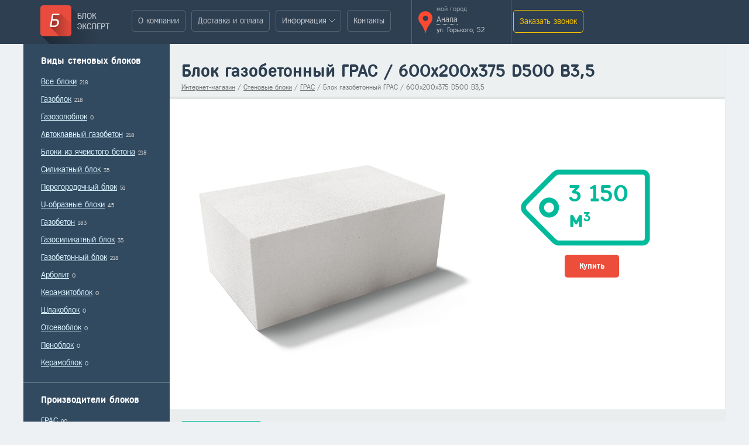

--- FILE ---
content_type: text/html; charset=utf-8
request_url: https://anapa.blockexpert.ru/catalog/stenovye-bloki/gras/blok-gazobetonnyi-gras--600x200x375-d500-b35
body_size: 9090
content:
<!DOCTYPE html>
<html>
    <head>
        <meta charset="utf-8" />
        <title>Блок газобетонный ГРАС / 600x200x375 D500 B3,5: цена 3 150 руб за м3, купить в Анапе оптом и в розницу, продажа в интернет-магазине БлокЭксперт.ру</title>
        <meta name="description" content='Хотите купить Блок газобетонный ГРАС / 600x200x375 D500 B3,5? Закажите в интернет-магазине “БлокЭксперт.ру”! Даем супер цену 3 150 рублей за м3. Доставим сегодня за 4 часа без предоплаты. Скидки постоянным клиентам.'>
        <meta name="keywords" content='Стеновые блоки, ГРАС, Блок газобетонный ГРАС / 600x200x375 D500 B3,5, цена, купить, Анапа, продажа, интернет, магазин, оптом, розница, доставка, Блок, Эксперт, отзывы, характеристики'>
                <!-- Google Tag Manager --><script>(function(w,d,s,l,i){w[l]=w[l]||[];w[l].push({'gtm.start':new Date().getTime(),event:'gtm.js'});var f=d.getElementsByTagName(s)[0],j=d.createElement(s),dl=l!='dataLayer'?'&l='+l:'';j.async=true;j.src='https://www.googletagmanager.com/gtm.js?id='+i+dl;f.parentNode.insertBefore(j,f);})(window,document,'script','dataLayer','GTM-MB9KXTC');</script><!-- End Google Tag Manager -->        
        <!-- Stylesheets -->
        <link rel="stylesheet" href="/themes/site/fonts/fregat/fregat.css" />
        <link rel="stylesheet" href="/themes/site/css/reset.css" />
        <link rel="stylesheet" href="/themes/site/css/standard.css" />
        <link rel="stylesheet" href="/themes/site/css/tracker.css" />
        <link rel="stylesheet" href="/themes/site/css/tracker_phoneicon.css" />
        <link rel="stylesheet" href="/themes/site/css/ui/jquery-ui-1.10.4.custom.css" />
        <link rel="stylesheet" href="/themes/site/css/modal/jquery.arcticmodal-0.3.css" />
        <link rel="stylesheet" href="/themes/site/css/modal/demo-modals.css" />
        <link rel="stylesheet" href="/themes/site/css/nf.lightbox/nf.lightbox.css" />
        <link rel="stylesheet" href="/themes/site/css/jquery.gritter/jquery.gritter.css" />
        <link rel="stylesheet" href="/themes/site/css/jquery.rating/rating.css" />
        <!-- <link rel="stylesheet" href="jquery.jscrollpane/jquery.jscrollpane.css" /> -->

        
        <!-- \Stylesheets -->
    </head>
    <body>

        <noscript>
            <nofollow>
                <!-- Google Tag Manager (noscript) --><noscript><iframe src="https://www.googletagmanager.com/ns.html?id=GTM-MB9KXTC"height="0" width="0" style="display:none;visibility:hidden"></iframe></noscript><!-- End Google Tag Manager (noscript) -->

<!-- roistat counter -->
<script>
(function(w, d, s, h, id) {
    w.roistatProjectId = id; w.roistatHost = h;
    var p = d.location.protocol == "https:" ? "https://" : "http://";
    var u = /^.*roistat_visit=[^;]+(.*)?$/.test(d.cookie) ? "/dist/module.js" : "/api/site/1.0/"+id+"/init";
    var js = d.createElement(s); js.charset="UTF-8"; js.async = 1; js.src = p+h+u; var js2 = d.getElementsByTagName(s)[0]; js2.parentNode.insertBefore(js, js2);
})(window, document, 'script', 'cloud.roistat.com', '77e87a057a9319624a191546d3522396');
</script>
<!-- roistat counter -->
                                                                
            </nofollow>
        </noscript>

        <div id="main-wrap">
            
            <!-- FixedMainMenu -->
<div id="fixed-mmenu">
    <div class="inner after">
        <!-- Logo -->
        <div class="logo">
            <a href="/"><img src="/themes/site/images/logo.png" /></a>
        </div>
        <!-- \Logo -->

        <!-- MainMenu -->
        <div class="menu-wrap">
                                        <menu>
                                                                    <li data-href="/about/" class="to" >
                            <a href="/about/">О компании</a>
                                                                                </li>
                                                                    <li data-href="/dostavka-i-oplata/" class="to" >
                            <a href="/dostavka-i-oplata/">Доставка и оплата</a>
                                                                                </li>
                                                                    <li data-href="/informaciya-o-blokah/" class="to sub" >
                            <a href="/informaciya-o-blokah/">Информация</a>
                            <span class="corner-down"></span>                                                            <div class="sub-menu">
                                                                            <a href="/kak-stroit/">Как строить?</a>
                                                                            <a href="/sravnenie-blokov/">Сравнение блоков</a>
                                                                            <a href="/reviews/">Отзывы о блоках</a>
                                                                    </div>
                                                    </li>
                                                                    <li data-href="/contacts/" class="to" >
                            <a href="/contacts/">Контакты</a>
                                                                                </li>
                                    </menu>
                    </div>
        <!-- \MainMenu -->

        <!-- Cities -->
        <div class="city-wrap">
            <div class="map"></div>
            <div class="city-changes">
                <div class="label">мой город</div>
                <div class="city">
                    <span class="name">Анапа</span>
                    <span class="address">ул. Горького, 52</span>
                </div>
            </div>
        </div>
        <!-- \Cities -->

        <div class="phone-wrap">
            <div class="phone">
                            </div>
            <div class="cb-wrap">
                <a class="cb-button prepareCallback" data-type="header" href="#">Заказать звонок</a>
            </div>
        </div>
    </div>
</div>
<!-- \FixedMainMenu -->
            <!-- Global Wrap -->
            <div id="global-wrap" class="after">
                <!-- FixedSide -->
<div id="fixed-side">
    <div class="menu scroll-pane">
                    <div class="mblock">
                <div class="title">Виды стеновых блоков</div>
                <div class="elements">
                                            <div class="element">
                            <a href="/catalog/stenovye-bloki/">Все блоки</a>
                            <span class="count">218</span>                        </div>
                                                                                                                            <div class="element">
                                    <a href="/catalog/stenovye-bloki/gazoblok/">Газоблок</a>
                                    <span class="count">218</span>                                </div>
                                                                                                                <div class="element">
                                    <a href="/catalog/stenovye-bloki/gazozoloblok/">Газозолоблок</a>
                                    <span class="count">0</span>                                </div>
                                                                                                                <div class="element">
                                    <a href="/catalog/stenovye-bloki/avtoklavnyj-gazobeton/">Автоклавный газобетон</a>
                                    <span class="count">218</span>                                </div>
                                                                                                                <div class="element">
                                    <a href="/catalog/stenovye-bloki/bloki-iz-yacheistogo-betona/">Блоки из ячеистого бетона</a>
                                    <span class="count">218</span>                                </div>
                                                                                                                <div class="element">
                                    <a href="/catalog/stenovye-bloki/silikatnyj-blok/">Силикатный блок</a>
                                    <span class="count">35</span>                                </div>
                                                                                                                <div class="element">
                                    <a href="/catalog/stenovye-bloki/peregorodochnyj-blok/">Перегородочный блок</a>
                                    <span class="count">51</span>                                </div>
                                                                                                                <div class="element">
                                    <a href="/catalog/stenovye-bloki/u-obraznye-bloki/">U-образные блоки</a>
                                    <span class="count">45</span>                                </div>
                                                                                                                <div class="element">
                                    <a href="/catalog/stenovye-bloki/gazobeton/">Газобетон</a>
                                    <span class="count">183</span>                                </div>
                                                                                                                <div class="element">
                                    <a href="/catalog/stenovye-bloki/gazosilikatnyj-blok/">Газосиликатный блок</a>
                                    <span class="count">35</span>                                </div>
                                                                                                                <div class="element">
                                    <a href="/catalog/stenovye-bloki/gazobetonnyj-blok/">Газобетонный блок</a>
                                    <span class="count">218</span>                                </div>
                                                                                                                <div class="element">
                                    <a href="/catalog/stenovye-bloki/arbolit/">Арболит</a>
                                    <span class="count">0</span>                                </div>
                                                                                                                <div class="element">
                                    <a href="/catalog/stenovye-bloki/keramzitoblock/">Керамзитоблок</a>
                                    <span class="count">0</span>                                </div>
                                                                                                                <div class="element">
                                    <a href="/catalog/stenovye-bloki/shlacoblock/">Шлакоблок</a>
                                    <span class="count">0</span>                                </div>
                                                                                                                <div class="element">
                                    <a href="/catalog/stenovye-bloki/otsevoblok/">Отсевоблок</a>
                                    <span class="count">0</span>                                </div>
                                                                                                                <div class="element">
                                    <a href="/catalog/stenovye-bloki/penoblock/">Пеноблок</a>
                                    <span class="count">0</span>                                </div>
                                                                                                                <div class="element">
                                    <a href="/catalog/stenovye-bloki/keramoblok/">Керамоблок</a>
                                    <span class="count">0</span>                                </div>
                                                                                        </div>
            </div>
                            <div class="mblock">
                <div class="title">Производители блоков</div>
                <div class="elements">
                                                                        <div class="element">
                                <a href="/catalog/stenovye-bloki/gras/">ГРАС</a>
                                <span class="count">90</span>                            </div>
                                                                                                <div class="element">
                                <a href="/catalog/stenovye-bloki/glavstrojblok/">Главстройблок</a>
                                <span class="count">35</span>                            </div>
                                                                                                <div class="element">
                                <a href="/catalog/stenovye-bloki/masiks/">Масикс</a>
                                <span class="count">27</span>                            </div>
                                                                                                <div class="element">
                                <a href="/catalog/stenovye-bloki/vkblok/">ВКБлок</a>
                                <span class="count">66</span>                            </div>
                                                                                                <div class="element">
                                <a href="/catalog/stenovye-bloki/poromax/">Poromax</a>
                                <span class="count">0</span>                            </div>
                                                                                                <div class="element">
                                <a href="/catalog/stenovye-bloki/termoblok/">Термоблок</a>
                                <span class="count">0</span>                            </div>
                                                            </div>
            </div>
                            <div class="mblock">
                <div class="title">Сопутствующие товары</div>
                <div class="elements">
                                                                        <div class="element">
                                <a href="/catalog/instrument-dlya-gazobetona/">Инструмент для газобетона</a>
                                <span class="count">22</span>                            </div>
                                                                                                <div class="element">
                                <a href="/catalog/klei-dlya-gazobloka/">Клей для газоблока</a>
                                <span class="count">7</span>                            </div>
                                                                                                <div class="element">
                                <a href="/catalog/bazaltovaya-setka/">Базальтовая сетка</a>
                                <span class="count">1</span>                            </div>
                                                                                                <div class="element">
                                <a href="/catalog/armatura/">Арматура</a>
                                <span class="count">13</span>                            </div>
                                                                                                <div class="element">
                                <a href="/catalog/peremychki-gazobetonnye/">Перемычки газобетонные</a>
                                <span class="count">40</span>                            </div>
                                                            </div>
            </div>
            </div>
</div>  
<!-- \FixedSide -->                <div id="content-wrap">
                    <!-- Title-BC -->
<div class="title-bc">
    <div class="title">Блок газобетонный ГРАС / 600x200x375 D500 B3,5</div>
    <div class="bc">
        <span class="element"><a href="/">Интернет-магазин</a></span>
        <span class="separ">/</span>
                                                                            <span class="element"><a href="/catalog/stenovye-bloki/">Стеновые блоки</a></span>
                <span class="separ">/</span>
                                                                                                <span class="element"><a href="/catalog/stenovye-bloki/gras/">ГРАС</a></span>
                <span class="separ">/</span>
                                    <span class="element current">Блок газобетонный ГРАС / 600x200x375 D500 B3,5</span>
    </div>
</div>
<!-- \Title-BC -->

<!-- Card-Info -->
<div class="card-info after" itemscope itemtype="http://schema.org/Product">
    <meta itemprop="description" content="Блок газобетонный ГРАС / 600x200x375 D500 B3,5">
    <meta itemprop="name" content="Блок газобетонный ГРАС / 600x200x375 D500 B3,5">
    <div class="image">
                    <a href="/s_images/goods/0dfc17f02a749dca3aeccb6d3c6e4706.jpg" rel="lightbox">
                <img itemprop="image" alt="Блок газобетонный ГРАС / 600x200x375 D500 B3,5" src="/s_images/goods/card0dfc17f02a749dca3aeccb6d3c6e4706.jpg" />
            </a>
            </div>
    <div class="order-wrap after">
        <div class="price-wrap" itemprop="offers" itemscope itemtype="http://schema.org/Offer">
            <div class="left"></div>
            <div class="center-repeat">
                                                    <meta itemprop="priceCurrency" content="RUB">
                    <meta itemprop="price" content="3150.00">
                    <div class="price">3 150</div>
                    <div class="currency">м<sup>3</sup></div>
                            </div>
            <div class="right"></div>
        </div>
                            <div class="order">
                <a href="#" class="r-button preBuyPosition" 
                    data-id="314">
                        Купить</a>
            </div>
                        </div>
</div>
<!-- \Card-Info -->

<div class="panel after">
            <div class="element" data-id="character"><a href="#">Характеристики</a></div>
                <div class="element" data-id="text"><a href="#">Описание</a></div>
                            <div class="element" data-id="review"><a href="#">Отзывы</a></div>
    </div>

<!-- Two-Column -->
<div class="two-column after">

    <!-- Left-Column -->
    <div class="left">

        <div class="panel-blocks">

                            <div class="container content" data-id="character">
                    <!-- Table Characters -->
                    <table class="characters" cellpadding="0" cellspacing="0">
                        <thead>
                            <tr>
                                <td colspan="2">Характестики</td>
                            </tr>
                        </thead>
                        <tbody>
                                                            <tr>
                                    <td class="name">Производитель</td>
                                                                            <td class="value">ГРАС</td>
                                                                    </tr>
                                                            <tr>
                                    <td class="name">Тип изделия</td>
                                                                            <td class="value">Газобетон</td>
                                                                    </tr>
                                                            <tr>
                                    <td class="name">Марка плотности</td>
                                                                            <td class="value">D-500</td>
                                                                    </tr>
                                                            <tr>
                                    <td class="name">Марка прочности блока</td>
                                                                            <td class="value">М-50</td>
                                                                    </tr>
                                                            <tr>
                                    <td class="name">Теплопроводность, Вт / м*С</td>
                                                                            <td class="value">0.12</td>
                                                                    </tr>
                                                            <tr>
                                    <td class="name">Морозостойкость, циклов</td>
                                                                            <td class="value">100</td>
                                                                    </tr>
                                                            <tr>
                                    <td class="name">Система "паз-гребень"</td>
                                                                            <td class="value">Нет</td>
                                                                    </tr>
                                                            <tr>
                                    <td class="name">Ручки для хвата</td>
                                                                            <td class="value">Нет</td>
                                                                    </tr>
                                                            <tr>
                                    <td class="name">Вес, кг</td>
                                                                            <td class="value">30</td>
                                                                    </tr>
                                                            <tr>
                                    <td class="name">Паропроницаемость, мг/(м·ч·Па)</td>
                                                                            <td class="value">0.2</td>
                                                                    </tr>
                                                            <tr>
                                    <td class="name">Усадка при высыхании, мм/м</td>
                                                                            <td class="value">0.5</td>
                                                                    </tr>
                                                            <tr>
                                    <td class="name">Вес поддона, кг</td>
                                                                            <td class="value">1200</td>
                                                                    </tr>
                                                            <tr>
                                    <td class="name">Габариты поддона, мм</td>
                                                                            <td class="value">1000X1500</td>
                                                                    </tr>
                                                            <tr>
                                    <td class="name">Количество блоков на поддоне, шт.</td>
                                                                            <td class="value">40</td>
                                                                    </tr>
                                                            <tr>
                                    <td class="name">Наполнитель</td>
                                                                            <td class="value">Цемент, Известь</td>
                                                                    </tr>
                                                            <tr>
                                    <td class="name">Высота, мм</td>
                                                                            <td class="value">200</td>
                                                                    </tr>
                                                            <tr>
                                    <td class="name">Длина, мм</td>
                                                                            <td class="value">600</td>
                                                                    </tr>
                                                            <tr>
                                    <td class="name">Ширина, мм</td>
                                                                            <td class="value">375</td>
                                                                    </tr>
                                                            <tr>
                                    <td class="name">Пустотность блока</td>
                                                                            <td class="value">Полнотелый</td>
                                                                    </tr>
                                                            <tr>
                                    <td class="name">Способ производства блока</td>
                                                                            <td class="value">Автоклавный</td>
                                                                    </tr>
                                                            <tr>
                                    <td class="name">Назначение блока</td>
                                                                            <td class="value">Стеновой</td>
                                                                    </tr>
                                                            <tr>
                                    <td class="name">Объем блоков на поддоне, м<sup>3</sup></td>
                                                                            <td class="value">1</td>
                                                                    </tr>
                                                    </tbody>
                    </table>
                    <!-- \Table Characters -->
                </div>
            
                            <div class="container content" data-id="review">
                    <div class="info-wrap" data-object-id="314" data-object-type="goods" data-module-type="catalog">

    <div class="title no-margin-top">Отзывы о товаре</div>

    <!-- Reviews -->
    <div class="reviews">
        <div class="s-wrap">
            <span>Сортировать отзывы:</span>
                            <span class="sort active" data-id="date"><a href="#">по дате</a></span>
                                        <span class="sort" data-id="helpful"><a href="#">по полезности</a></span>
                    </div>
                <div class="f-wrap" data-id="review-form" 
            data-object-id="314" 
            data-object-type="goods" 
            data-module-type="catalog">
            <input type="text" name="name" placeholder="Ваше имя:" autocomplete="0" />
            <textarea name="comment" placeholder="Текст отзыва:"></textarea>
            <div class="submit-wrap">
                <div class="inner">
                    <a class="r-button addReview" href="#">Отправить отзыв</a>
                </div>
                <div class="desc">отзыв будет опубликован после модерации</div>
            </div>
        </div>
    </div>
    <!-- \Reviews -->

</div>                </div>
            
            
            
            
            <div class="container content" data-id="text">
                <div class="text-content-js-wrap">
                    <div class="title no-margin-bottom no-margin-top">Описание материала</div>
                    <!-- TextContent -->
                                                                        <div class="text-content">
                                <p><strong>Газобетонные блоки</strong> шириной 375 мм &ndash; самый оптимальный вариант для строительства коттеджа или частного дома до 2-3 этажей. Стены могут быть уложены как в один, так и в несколько слоев, в зависимости от Ваших предпочтений и климатических условий.</p>
<p><strong>Блоки с пазом и гребнем</strong> просты в работе, легко обрабатываются ручным инструментом и имеют малый вес. <strong>Автоклавный газобетон</strong> &ndash; экологически чистый и безопасный материал, он не подвержен воздействию огня, гнили, плесени.</p>
<p>Вы можете создать однослойную, двухслойную или трехслойную кладку из газобетона-375. Наиболее популярными вариантами стен являются штукатурный фасад (блок + сетка + штукатурка или блок + базальтовый утеплитель + штукатурка), вентилируемый фасад (блок + вентзазор + декоративный материал на каркасе) или кирпичный фасад (блок + утеплитель + кирпич, блок + кирпич, блок + вентзазор + кирпич).</p>                            </div>
                                                            </div>
            </div>

        </div>

        
    </div>
    <!-- \Left-Column -->

    <!-- <div class="separate"></div> -->

    <!-- Right-Column -->
    <div class="right">

        
    </div>
    <!-- \Right-Column -->

</div>
<!-- \Two-Column -->                                            <!-- CallbackWindow -->
                        <div class="cb-wrap">
                            <div class="callback-window">
                                <div class="title">Остались вопросы?</div>
                                <div class="inner">
                                    <a class="r-button prepareCallback" data-type="question" href="#">Задайте их менеджеру</a>
                                </div>
                            </div>
                        </div>
                        <!-- \CallbackWindow -->
                                    </div>
            </div>
            <!-- \Global Wrap -->

            <!-- Footer -->
<div id="footer" class="after">
    <div class="left">
        <p>ООО «Блок Эксперт Анапа»<br />
г. Анапа, ул. Горького, 52<br />
Электронная почта: <a href="mailto:info@blockexpert.ru">info@blockexpert.ru</a></p>    </div>
    
        <noindex><nofollow>

    
    <!-- footer link -->
                <div class="fblocks after">
                                        <div class="block">
                    <div class="title">Покупателю</div>
                    <div class="links">
                                                                                                            <div class="link">
                                                                            <a href="#" class="hash" data-hash-type="href" data-hash-string="f34bb62f734d1cecaa4de6a8b8efab52">О компании</a>
                                                                    </div>
                                                            <div class="link">
                                                                            <a href="#" class="hash" data-hash-type="href" data-hash-string="bdf1d920874fb77908b63aa4935cc14e">Доставка и оплата</a>
                                                                    </div>
                                                            <div class="link">
                                                                            <a href="#" class="hash" data-hash-type="href" data-hash-string="d234fa1e015c1bf530a3e12b529f1d62">Контактная информация</a>
                                                                    </div>
                                                                        </div>
                </div>
                                            <div class="block">
                    <div class="title">Информация о блоках</div>
                    <div class="links">
                                                                                                            <div class="link">
                                                                            <a href="#" class="hash" data-hash-type="href" data-hash-string="eb18dfd51855b39944af8724ef3084d6">Сравнение блоков</a>
                                                                    </div>
                                                            <div class="link">
                                                                            <a href="#" class="hash" data-hash-type="href" data-hash-string="4e508034451c608b0e4bfd704d676bad">Как строить?</a>
                                                                    </div>
                                                            <div class="link">
                                                                            <a href="#" class="hash" data-hash-type="href" data-hash-string="6f20b2ffa96267c56f343346eb0f251c">Отзывы о блоках</a>
                                                                    </div>
                                                                        </div>
                </div>
                                    </div>
        <!-- \footer link -->

    
        </nofollow></noindex>

    </div>
<!-- \Footer -->
        </div>

        <noindex>
            <nofollow>

                <!-- Modal Window (Text-Content) -->
                <div style="display: none;">
                    <div class="modal-window modal-close-target" id="modal-window">
                        <div class="modal-content">
                        </div>
                    </div>
                </div>
                <!-- END -->

                <!-- Modal Callback -->
                <div style="display: none;">
                    <div class="modal-callback modal-close-target" id="modal-callback">
                        <div class="modal-content">
                            <div class="close"></div>
                            <div class="inner">
                                <div class="label">Укажите Ваш номер телефона</div>
                                <input type="text" name="phone" class="mask-phone" placeholder="" />
                                <div class="submit-wrap">
                                    <div class="submit">
                                        <a class="p-button addCallback" data-type="" href="#">Перезвоните мне</a>
                                    </div>
                                    <div class="desc">Бесплатно перезвоним через 2 минуты</div>
                                </div>
                            </div>
                        </div>
                    </div>
                </div>
                <!-- END -->

                <!-- Modal BLH -->
                <div style="display: none;">
                    <div class="modal-blh modal-close-target" id="modal-blh">
                        <div class="modal-content">
                            <div class="close"></div>
                            <div class="inner">
                                <div class="left">
                                    <img src="/themes/site/images/blh-icon.png" />
                                </div>
                                <div class="right">
                                    <div class="title">Хотите,<br/>мы Вам перезвоним?</div>
                                    <div class="wrap">
                                        <div class="input">
                                            <input type="text" name="phone" class="mask-phone" placeholder="+7" />
                                        </div>
                                        <div class="submit">
                                            <a class="p-button large addCallback" data-type="">Перезвоните мне</a>
                                            <div class="label">* звонок бесплатный</div>
                                        </div>
                                    </div>
                                </div>
                            </div>
                        </div>
                    </div>
                </div>
                <!-- END -->

                <!-- Modal FAQ -->
                <div style="display: none;">
                    <div class="modal-faq modal-close-target" id="modal-faq">
                        <div class="title">
                            Задать вопрос
                            <div class="close"></div>
                        </div>
                        <div class="inner">
                            <div class="faq-form">
                                <div class="textarea-wrap">
                                    <span class="label">Напишите Ваш вопрос</span>
                                    <textarea name="question"></textarea>
                                </div>
                                <div class="input-wrap">
                                    <span class="label">Ваше имя</span>
                                    <input type="text" autocomplete="off" name="name">
                                </div>
                                <div class="input-wrap">
                                    <span class="label">Адрес почты для ответа</span>
                                    <input type="text" autocomplete="off" name="email">
                                </div>
                                <div class="submit-wrap">
                                    <div class="inner">
                                        <a href="#" class="r-button submitFaq">Задать вопрос</a>
                                    </div>
                                    <div class="desc">Вы получите ответ на свой вопрос на электронную почту</div>
                                </div>
                            </div>
                        </div>
                    </div>
                </div>
                <!-- Modal FAQ -->

                <!-- Modal Cart -->
                <div style="display: none;">
                    <div class="modal-cart modal-close-target" id="modal-cart">
                        <div class="modal-content">
                        </div>
                    </div>
                </div>
                <!-- END -->

                <!-- Modal Region -->
                <div style="display: none;">
                    <div class="modal-region modal-close-target" id="modal-region">
                        <div class="close"></div>
                        <div class="inner">
                            <div class="title">Выберите Ваш город</div>
                            <div class="blocks after">
                                <div class="block">
                                    <div class="name">Свердловская<br/>область</div>
                                    <div class="links">
                                                                                                                                                                        <div class="link"><a href="http://asbest.blockexpert.ru">Асбест</a></div>
                                                                                                                                <div class="link"><a href="http://berezovskij.blockexpert.ru">Березовский</a></div>
                                                                                                                                <div class="link"><a href="http://verhnyaya-pyshma.blockexpert.ru">Верхняя Пышма</a></div>
                                                                                                                                <div class="link"><a href="http://verhnyaya-salda.blockexpert.ru">Верхняя Салда</a></div>
                                                                                                                                    <div class="link"><a href="http://blockexpert.ru">Екатеринбург</a></div>
                                                                                                                                        <div class="link"><a href="http://kamensk.blockexpert.ru">Каменск-Уральский</a></div>
                                                                                                                                <div class="link"><a href="http://kachkanar.blockexpert.ru">Качканар</a></div>
                                                                                                                                <div class="link"><a href="http://krasnoturinsk.blockexpert.ru">Краснотурьинск</a></div>
                                                                                                                                <div class="link"><a href="http://krasnoufimsk.blockexpert.ru">Красноуфимск</a></div>
                                                                                                                                <div class="link"><a href="http://kushva.blockexpert.ru">Кушва</a></div>
                                                                                                                                <div class="link"><a href="http://lesnoj.blockexpert.ru">Лесной</a></div>
                                                                                                                                <div class="link"><a href="http://nevyansk.blockexpert.ru">Невьянск</a></div>
                                                                                                                                <div class="link"><a href="http://tagil.blockexpert.ru">Нижний Тагил</a></div>
                                                                                                                                <div class="link"><a href="http://nizhnyaya-tura.blockexpert.ru">Нижняя Тура</a></div>
                                                                                                                                <div class="link"><a href="http://novouralsk.blockexpert.ru">Новоуральск</a></div>
                                                                                                                                <div class="link"><a href="http://pervouralsk.blockexpert.ru">Первоуральск</a></div>
                                                                                                                                <div class="link"><a href="http://polevskoj.blockexpert.ru">Полевской</a></div>
                                                                                                                                <div class="link"><a href="http://revda.blockexpert.ru">Ревда</a></div>
                                                                                                                                <div class="link"><a href="http://rezh.blockexpert.ru">Реж</a></div>
                                                                                                                                <div class="link"><a href="http://severouralsk.blockexpert.ru">Североуральск</a></div>
                                                                                                                                <div class="link"><a href="http://serov.blockexpert.ru">Серов</a></div>
                                                                                                                    </div>
                                </div>
                                <div class="block">
                                    <div class="name">Тюменская<br/>область</div>
                                    <div class="links">
                                                                                                                            <div class="link"><a href="http://ishim.blockexpert.ru">Ишим</a></div>
                                                                                    <div class="link"><a href="http://tobolsk.blockexpert.ru">Тобольск</a></div>
                                                                                    <div class="link"><a href="http://tyumen.blockexpert.ru">Тюмень</a></div>
                                                                                    <div class="link"><a href="http://yalutorovsk.blockexpert.ru">Ялуторовск</a></div>
                                                                                                                    </div>
                                </div>
                                <div class="block">
                                    <div class="name">ХМАО</div>
                                    <div class="links">
                                                                                                                            <div class="link"><a href="http://kogalym.blockexpert.ru">Когалым</a></div>
                                                                                    <div class="link"><a href="http://langepas.blockexpert.ru">Лангепас</a></div>
                                                                                    <div class="link"><a href="http://megion.blockexpert.ru">Мегион</a></div>
                                                                                    <div class="link"><a href="http://nefteyugansk.blockexpert.ru">Нефтеюганск</a></div>
                                                                                    <div class="link"><a href="http://nizhnevartovsk.blockexpert.ru">Нижневартовск</a></div>
                                                                                    <div class="link"><a href="http://nyagan.blockexpert.ru">Нягань</a></div>
                                                                                    <div class="link"><a href="http://pyt-yah.blockexpert.ru">Пыть-Ях</a></div>
                                                                                    <div class="link"><a href="http://raduzhnyj.blockexpert.ru">Радужный</a></div>
                                                                                    <div class="link"><a href="http://surgut.blockexpert.ru">Сургут</a></div>
                                                                                    <div class="link"><a href="http://uraj.blockexpert.ru">Урай</a></div>
                                                                                    <div class="link"><a href="http://hanti.blockexpert.ru">Ханты-Мансийск</a></div>
                                                                                    <div class="link"><a href="http://yugorsk.blockexpert.ru">Югорск</a></div>
                                                                                                                    </div>
                                </div>
                                <div class="block">
                                    <div class="name">ЯНАО</div>
                                    <div class="links">
                                                                                                                            <div class="link"><a href="http://gubkinskij.blockexpert.ru">Губкинский</a></div>
                                                                                    <div class="link"><a href="http://nadym.blockexpert.ru">Надым</a></div>
                                                                                    <div class="link"><a href="http://urengoy.blockexpert.ru">Новый Уренгой</a></div>
                                                                                    <div class="link"><a href="http://noyabrsk.blockexpert.ru">Ноябрьск</a></div>
                                                                                    <div class="link"><a href="http://salekhard.blockexpert.ru">Салехард</a></div>
                                                                                                                    </div>
                                </div>
                                <div class="block">
                                    <div class="name">Пермский<br/>край</div>
                                    <div class="links">
                                                                                                                            <div class="link"><a href="http://berezniki.blockexpert.ru">Березники</a></div>
                                                                                    <div class="link"><a href="http://lysva.blockexpert.ru">Лысьва</a></div>
                                                                                    <div class="link"><a href="http://perm.blockexpert.ru">Пермь</a></div>
                                                                                    <div class="link"><a href="http://solikamsk.blockexpert.ru">Соликамск</a></div>
                                                                                    <div class="link"><a href="http://chajkovskij.blockexpert.ru">Чайковский</a></div>
                                                                                                                    </div>
                                </div>
                                <div class="block">
                                    <div class="name">Омская<br/>область</div>
                                    <div class="links">
                                                                                                                            <div class="link"><a href="http://omsk.blockexpert.ru">Омск</a></div>
                                                                                                                    </div>
                                </div>
                                <div class="block">
                                    <div class="name">Челябинская<br/>область</div>
                                    <div class="links">
                                                                                                                            <div class="link"><a href="http://verhnij-ufalej.blockexpert.ru">Верхний Уфалей</a></div>
                                                                                    <div class="link"><a href="http://zlatoust.blockexpert.ru">Златоуст</a></div>
                                                                                    <div class="link"><a href="http://kopejsk.blockexpert.ru">Копейск</a></div>
                                                                                    <div class="link"><a href="http://magnitogorsk.blockexpert.ru">Магнитогорск</a></div>
                                                                                    <div class="link"><a href="http://miass.blockexpert.ru">Миасс</a></div>
                                                                                    <div class="link"><a href="http://ozyorsk.blockexpert.ru">Озёрск</a></div>
                                                                                    <div class="link"><a href="http://satka.blockexpert.ru">Сатка</a></div>
                                                                                    <div class="link"><a href="http://snezhinsk.blockexpert.ru">Снежинск</a></div>
                                                                                    <div class="link"><a href="http://troick.blockexpert.ru">Троицк</a></div>
                                                                                    <div class="link"><a href="http://ust-katav.blockexpert.ru">Усть-Катав</a></div>
                                                                                    <div class="link"><a href="http://chelyabinsk.blockexpert.ru">Челябинск</a></div>
                                                                                                                    </div>
                                </div>
                                <div class="block">
                                    <div class="name">Краснодарский<br/>край</div>
                                    <div class="links">
                                                                                                                            <div class="link"><a href="http://anapa.blockexpert.ru">Анапа</a></div>
                                                                                    <div class="link"><a href="http://armavir.blockexpert.ru">Армавир</a></div>
                                                                                    <div class="link"><a href="http://belorechensk.blockexpert.ru">Белореченск</a></div>
                                                                                    <div class="link"><a href="http://gelendzhik.blockexpert.ru">Геленджик</a></div>
                                                                                    <div class="link"><a href="http://ejsk.blockexpert.ru">Ейск</a></div>
                                                                                    <div class="link"><a href="http://krasnodar.blockexpert.ru">Краснодар</a></div>
                                                                                    <div class="link"><a href="http://kropotkin.blockexpert.ru">Кропоткин</a></div>
                                                                                    <div class="link"><a href="http://krymsk.blockexpert.ru">Крымск</a></div>
                                                                                    <div class="link"><a href="http://novorossijsk.blockexpert.ru">Новороссийск</a></div>
                                                                                    <div class="link"><a href="http://slavyansk-na-kubani.blockexpert.ru">Славянск-на-Кубани</a></div>
                                                                                    <div class="link"><a href="http://sochi.blockexpert.ru">Сочи</a></div>
                                                                                    <div class="link"><a href="http://timashevsk.blockexpert.ru">Тимашевск</a></div>
                                                                                    <div class="link"><a href="http://tihoreck.blockexpert.ru">Тихорецк</a></div>
                                                                                    <div class="link"><a href="http://tuapse.blockexpert.ru">Туапсе</a></div>
                                                                                                                    </div>
                                </div>
                            </div>
                            <div class="any"><a href="http://blockexpert.ru">Любой<br/>город...</a></div>
                        </div>
                    </div>
                </div>
                <!-- \Modal Region -->

                <!-- Callback Hanter -->
                <!-- <div id="clbh_phone_div" class="cbh-phone cbh-green cbh-show cbh-static">
                    <div class="cbh-ph-circle"></div>
                    <div class="cbh-ph-circle-fill"></div>
                    <div class="cbh-ph-img-circle"></div>
                </div> -->
                <!-- /Callback Hanter -->

                <!-- jivo replace to bitrix24 -->
                
                                    <!-- exclude krasnodar -->
                
                <!-- \jivo replace to bitrix24 -->

                <!-- BEGIN JIVOSITE CODE {literal} -->
                <!-- <script type='text/javascript'>
                (function(){ var widget_id = 'Y8WUZXDBm6';
                var s = document.createElement('script'); s.type = 'text/javascript'; s.async = true; s.src = '//code.jivosite.com/script/widget/'+widget_id; var ss = document.getElementsByTagName('script')[0]; ss.parentNode.insertBefore(s, ss);})();</script> -->
                <!-- {/literal} END JIVOSITE CODE -->

                <!-- JavaScripts -->
                <script src="/themes/site/js/jquery-2.1.3.js"></script>
                <!-- hashing сразу после jQuery -->
                <script src="/themes/site/js/hashing.js"></script>
                <!-- \hashing сразу после jQuery -->
                <script src="/themes/site/js/ui/jquery-ui-1.10.4.custom.js"></script>
                <script src="/themes/site/js/modal/jquery.arcticmodal-0.3.min.js"></script>
                <script src="/themes/site/js/nf.lightbox/nf-lightbox.js"></script>
                <script src="/themes/site/js/jquery.gritter/jquery.gritter.js"></script>
                <script src="/themes/site/js/jquery.cookie/jquery.cookie.js"></script>
                <script src="/themes/site/js/jquery.rating/rating.js"></script>
                <script src="/themes/site/js/jquery.stickytableheaders/jquery.stickytableheaders.min.js"></script>
                <script src="/themes/site/js/jquery.menu-aim.js"></script>
                <script src="/themes/site/js/jquery.maskedinput.js"></script>
                <script src="/themes/site/js/jquery.tablesorter.js"></script>
                <!-- <script src="jquery.jscrollpane/jquery.jscrollpane.js"></script> -->
                <script src="/themes/site/js/jquery.mousewheel/jquery.mousewheel.js"></script>
                <script src="/themes/site/js/main.js"></script>
                <script src="/themes/site/js/review.js"></script>

                                
                <!-- \JavaScripts -->

                <div id="current-object-data">
                    <input type="hidden" name="object-id" value="314" />
                    <input type="hidden" name="object-type" value="goods" />
                    <input type="hidden" name="module-type" value="catalog" />
                </div>

                <!--<div id="absolute-blocks">
                    <div id="char-info">
                        <div class="arrow"></div>
                        <div class="close"></div>
                        <div class="content"></div>
                    </div>
                    <div id="callback-block">
                        <div class="callback-sub" style="display: block;">
                            <div class="corner"></div>
                            <div class="callback-mini-form">
                                <input type="text" autocomplete="off" placeholder="Введите номер телефона" class="input callback-mini mask-phone">
                                <a class="button _r addCallback" data-type="buy_one_click" data-goods-id="">
                                    <em></em>
                                    <span>Заказать звонок</span>
                                    <b></b>
                                </a>
                            </div>
                        </div>
                    </div>
                </div>-->
                
            </nofollow>
        </noindex>

    </body>
</html>

--- FILE ---
content_type: text/html; charset=UTF-8
request_url: https://anapa.blockexpert.ru/ajax/getAllDataHash/
body_size: 1307
content:
[{"type":"href","string":"f34bb62f734d1cecaa4de6a8b8efab52","data":"\/about\/"},{"type":"href","string":"bdf1d920874fb77908b63aa4935cc14e","data":"\/dostavka-i-oplata\/"},{"type":"href","string":"d234fa1e015c1bf530a3e12b529f1d62","data":"\/contacts\/"},{"type":"href","string":"eb18dfd51855b39944af8724ef3084d6","data":"\/sravnenie-blokov\/"},{"type":"href","string":"4e508034451c608b0e4bfd704d676bad","data":"\/kak-stroit\/"},{"type":"href","string":"6f20b2ffa96267c56f343346eb0f251c","data":"\/reviews\/"}]

--- FILE ---
content_type: text/html; charset=UTF-8
request_url: https://anapa.blockexpert.ru/ajax/replace/
body_size: 1092
content:
{"phone":"","promo_phone":"","email":"","promo_email":""}

--- FILE ---
content_type: text/css
request_url: https://anapa.blockexpert.ru/themes/site/css/reset.css
body_size: 474
content:
html{margin:0;padding:0;border:0;}
body,div,span,object,iframe,h1,h2,h3,h4,h5,h6,p,blockquote,pre,a,abbr,acronym,address,code,
del,dfn,em,img,q,dl,dt,dd,ol,ul,li,fieldset,form,label,legend,table,caption,
tbody,tfoot,thead,tr,th,td,article,aside,dialog,figure,footer,header,hgroup,nav,
section,menu{margin:0;padding:0;border:0;font-size:100%;font:inherit;vertical-align:baseline;font-family:"fregatregular"}
article,aside,details,figcaption,figure,dialog,footer,header,hgroup,menu,nav,section{display:block;}
body{line-height:normal;}
table{border-collapse:collapse;border-spacing:0;}
caption,th,td{text-align:left;font-weight:normal;}
table,td,th{vertical-align:middle;}
blockquote:before,blockquote:after,q:before,q:after{content:"";}
blockquote,q{quotes:"" "";}
a img, input{border:none;}
ul, ol {list-style: none;}
:focus{outline:0;}

--- FILE ---
content_type: text/css
request_url: https://anapa.blockexpert.ru/themes/site/css/jquery.gritter/jquery.gritter.css
body_size: 711
content:
/* the norm */
#gritter-notice-wrapper {
	position:fixed;
	top:20px;
	right:20px;
	width:301px;
	z-index:999999;
}
#gritter-notice-wrapper.top-left {
    left: 20px;
    right: auto;
}
#gritter-notice-wrapper.bottom-right {
    top: auto;
    left: auto;
    bottom: 30px;
    right: 30px;
}
#gritter-notice-wrapper.bottom-left {
    top: auto;
    right: auto;
    bottom: 20px;
    left: 20px;
}
.gritter-item-wrapper {
	position:relative;
	margin:0 0 10px 0;
	background:url('../../images/ie-spacer.gif'); /* ie7/8 fix */ 
}
.gritter-top {
	background:url(../../images/gritter.png) no-repeat left -30px;
	height:10px;
}
/*.hover .gritter-top {
	background-position:right -30px;
}*/
.gritter-bottom {
	background:url(../../images/gritter.png) no-repeat left bottom;
	height:8px;
	margin:0;
}
/*.hover .gritter-bottom {
	background-position: bottom right;
}*/
.gritter-item {
	display:block;
	background:url(../../images/gritter.png) no-repeat left -40px;
	color:#eee;
	padding:2px 11px 8px 11px;
	font-size: 11px;
	font-family:verdana;
}
/*.hover .gritter-item {
	background-position:right -40px;
}*/
.gritter-item p {
	padding:0;
	margin:0;
	word-wrap:break-word;
}
.gritter-close {
	display:none;
	position:absolute;
	top:5px;
	right:3px;
	background:url(../../images/gritter.png) no-repeat left top;
	cursor:pointer;
	width:30px;
	height:30px;
}
.gritter-title {
	font-size:14px;
	font-weight:bold;
	padding:0 0 7px 0;
	display:block;
	text-shadow:1px 1px 0 #000; /* Not supported by IE :( */
}
.gritter-image {
	width:48px;
	height:48px;
	float:left;
}
.gritter-with-image,
.gritter-without-image {
	padding:0;
}
.gritter-with-image {
	width:220px;
	float:right;
}
/* for the light (white) version of the gritter notice */
.gritter-light .gritter-item,
.gritter-light .gritter-bottom,
.gritter-light .gritter-top,
.gritter-light .gritter-close {
    background-image: url(images/gritter-light.png);
    color: #222;
}
.gritter-light .gritter-title {
    text-shadow: none;
}


--- FILE ---
content_type: text/css
request_url: https://anapa.blockexpert.ru/themes/site/css/jquery.rating/rating.css
body_size: 413
content:
/*********************/
/** jRating CSS **/
/*********************/

/**Div containing the color of the stars */
.jRatingAverage {
	background-color:#8BD723;
	position:relative;
	top:0;
	left:0;
	/*z-index:2;*/
	height:100%;
}
.jRatingColor {
	background-color:#8BD723; /* bgcolor of the stars*/
	position:relative;
	top:0;
	left:0;
	/*z-index:2;*/
	height:100%;
}

/** Div containing the stars **/
.jStar {
	position:relative;
	left:0;
	/*z-index:3;*/
}

/** P containing the rate informations **/
p.jRatingInfos {
	position:		absolute;
	/*z-index:9999;*/
	background:	transparent url('icons/bg_jRatingInfos.png') no-repeat;
	color:			#FFF;
	display:		none;
	width:			91px;
	height:			29px;	
	font-size:16px;
	text-align:center;
	padding-top:5px;
}
	p.jRatingInfos span.maxRate {
		color:#c9c9c9;
		font-size:14px;
	}

--- FILE ---
content_type: application/javascript
request_url: https://anapa.blockexpert.ru/themes/site/js/main.js
body_size: 29810
content:
/* functions */
function hideAllPopUp() {
	//data-pop-up="1"
}

function calculatorScript() {
	if (jQuery('#content-wrap .two-column').length) {
		if (jQuery('#content-wrap .two-column .separate').length) {
			jQuery('#content-wrap .two-column .separate').css({
				'height': parseInt(jQuery('#content-wrap .two-column').outerHeight()) + 'px',
			});
		}
	}
}

function number_format( number, decimals, dec_point, thousands_sep ) {
	var i, j, kw, kd, km;
 
	if( isNaN(decimals = Math.abs(decimals)) ){
		decimals = 2;
	}
	if( dec_point == undefined ){
		dec_point = ",";
	}
	if( thousands_sep == undefined ){
		thousands_sep = ".";
	}
	i = parseInt(number = (+number || 0).toFixed(decimals)) + "";

	if( (j = i.length) > 3 ){
		j = j % 3;
	} else {
		j = 0;
	}

	km = (j ? i.substr(0, j) + thousands_sep : "");
	kw = i.substr(j).replace(/(\d{3})(?=\d)/g, "$1" + thousands_sep);
	kd = (decimals ? dec_point + Math.abs(number - i).toFixed(decimals).replace(/-/, 0).slice(2) : ""); 

	return km + kw + kd;
}

var tui_first, tui_second, tui_third;
function track_user() {
    var first_visit = getCookie('first_visit');
    if (typeof first_visit != 'undefined')
    {
    	tui_first = setInterval(function() {	
    		var global_now = new Date();
			var change_date = new Date();
		    var first_visit = getCookie('first_visit');
		    if (typeof first_visit != 'undefined')
		    {
	        	change_date.setTime(change_date.getTime() + (3 * 1000));
	        	document.cookie = "last_visit=" + global_now.getTime() + "; expires="+ change_date.toString() + "; path=/";
		    }
		    else
		    {
		    	tui_second = setInterval(function() {
		    		var global_now = new Date();
					var change_date = new Date();
			        change_date.setTime(change_date.getTime() + (3 * 1000));
			        var first_visit = getCookie('first_visit');
			        var last_visit = getCookie('last_visit');
			        if (typeof first_visit == 'undefined')
			        {
			        	document.cookie = "first_visit=" + global_now.getTime() + "; expires="+ change_date.toString() + "; path=/";
			        }
			        else
			        {
			        	document.cookie = "first_visit=" + first_visit + "; expires="+ change_date.toString() + "; path=/";
			        }
			    }, 1000);
		    }
	    }, 1000);
    }
    else
    {
    	tui_third = setInterval(function() {
    		var global_now = new Date();
			var change_date = new Date();
	        change_date.setTime(change_date.getTime() + (3 * 1000));
	        var first_visit = getCookie('first_visit');
	        var last_visit = getCookie('last_visit');
	        if (typeof first_visit == 'undefined')
	        {
	        	document.cookie = "first_visit=" + global_now.getTime() + "; expires="+ change_date.toString() + "; path=/";
	        }
	        else
	        {
	        	document.cookie = "first_visit=" + first_visit + "; expires="+ change_date.toString() + "; path=/";
	        }
	    }, 1000);
    }
}
function getCookie(name) {
	var matches = document.cookie.match(new RegExp(
		"(?:^|; )" + name.replace(/([\.$?*|{}\(\)\[\]\\\/\+^])/g, '\\$1') + "=([^;]*)"
	));
	return matches ? decodeURIComponent(matches[1]) : undefined;
}
track_user();

/*function setMainMenuHeight() {
	var menu = jQuery('#fixed-side .menu');
	var height = parseInt(jQuery(window).height()) - 190 - 75;
	menu.css({
		'height': height + 'px',
		'min-height': height + 'px',
		'max-height': height + 'px',
	});
	if (typeof jQuery('.scroll-pane').jScrollPane == 'function') {
		var scroll_menu = jQuery('.scroll-pane').jScrollPane({});
	}
}*/

function updateQuestions(current_type) {
	var current_type = current_type ? current_type : null;
	var faq_list = jQuery('#content-wrap .faq-list');
	if (faq_list.length && faq_list.hasClass('before-send') && current_type) {
		data = {
			'tag_id': faq_list.attr('data-tag'),
			'page': faq_list.attr('data-page'),
			'slug': faq_list.attr('data-slug'),
			'type': current_type,
		};
		jQuery.ajax({
			url: '/ajax/updateFaq/',
			method: 'POST',
			//dataType: 'JSON',
			data: {'data': JSON.stringify(data)},
			beforeSend: function() {
				faq_list.removeClass('before-send');
			},
			error: function() {
				faq_list.addClass('before-send');
			},
			success: function(response) {
				faq_list.addClass('before-send');
				if (response == '404') {

				} else {
					faq_list.empty().html(response);
				}
			},
		});
	}
}

function parseURL(url) {
    var a =  document.createElement('a');
    a.href = url;
    return {
        source: url,
        protocol: a.protocol.replace(':',''),
        host: a.hostname,
        port: a.port,
        query: a.search,
        params: (function(){
            var ret = {},
                seg = a.search.replace(/^\?/,'').split('&'),
                len = seg.length, i = 0, s;
            for (;i<len;i++) {
                if (!seg[i]) { continue; }
                s = seg[i].split('=');
                ret[s[0]] = s[1];
            }
            return ret;
        })(),
        file: (a.pathname.match(/\/([^\/?#]+)$/i) || [,''])[1],
        hash: a.hash.replace('#',''),
        path: a.pathname.replace(/^([^\/])/,'/$1'),
        relative: (a.href.match(/tps?:\/\/[^\/]+(.+)/) || [,''])[1],
        segments: a.pathname.replace(/^\//,'').split('/')
    };
}

/* \functions */

jQuery(window).resize(function() {
	//setMainMenuHeight();
}); 

/* ready */
jQuery(document).ready(function() {

	jQuery('#content-wrap .text-content-js-wrap').each(function() {
		if (jQuery(this).find('.text-content *').length === 0) {
			jQuery(this).remove();
			var text_el = jQuery('#content-wrap .panel .element[data-id="text"]');
			if (text_el.length) {
				text_el.remove();
			}
		}
	});

	var el_active = jQuery('#content-wrap .panel .element:first-child');
	var panel = jQuery('#content-wrap .panel');
	var panel_blocks = jQuery('.two-column .left .panel-blocks');
	if (panel.length && panel_blocks.length) {
		panel.find('.element').each(function() {
			var b = panel_blocks.find('.container.content[data-id="'+jQuery(this).attr('data-id')+'"]');
			if (!b.length) {
				jQuery(this).remove();
			}
		});
	}
	if (el_active.length && panel_blocks.length) {
		var block = panel_blocks.find('.container.content[data-id="'+el_active.attr('data-id')+'"]');
		if (block.length) {
			el_active.addClass('active');
			block.addClass('active');
		}
	}

	jQuery(document).on('click', '.panel .element', function(e) {
		e.preventDefault();
		var panel = jQuery(this).parents('.panel');
		var panel_blocks = jQuery('.two-column .panel-blocks');
		panel.find('.element').removeClass('active');
		panel_blocks.find('.container.content').removeClass('active');
		var block = panel_blocks.find('.container.content[data-id="'+jQuery(this).attr('data-id')+'"]');
		if (block.length) {
			block.addClass('active');
		}
		jQuery(this).addClass('active');
	});

	jQuery(document).on('click', '#content-wrap .faq-list .t-wrap .tags.filter .tag', function() {
		if (jQuery(this).hasClass('a')) {
			jQuery(this).removeClass('a');
		} else {
			jQuery(this).addClass('a');
		}
		var url = parseURL(window.location);
		var current_a = new Array();
		jQuery('#content-wrap .faq-list .t-wrap .tags.filter .tag.a').each(function() {
			current_a.push(jQuery(this).attr('data-id'));
		});
		if (typeof url.params.suppliers != 'undefined') {
			url.params.suppliers = current_a.join(',');
		} else {
			url.params.suppliers = current_a.join(','); 
		}
		var redirect = url.protocol + '://' + url.host + url.path;
		var _array = new Array();
		for (k in url.params) {
			if (k == 'suppliers' || k == 'page') {
				continue;
			}
			_array.push(k + '=' + url.params[k]);
		}
		if (current_a.length) {
			_array.push('suppliers=' + current_a.join(','));
		}
		if (_array.length) {
			redirect += '?' + _array.join('&');
		}
		window.location.href = redirect;
	});

	jQuery(document).on('click', '.to', function() {
		window.location.replace(jQuery(this).attr('data-href'));
	});

	jQuery(document).on('click', '.submitFaq', function(e) {
		if (e)
			e.preventDefault();
		var faq_form = jQuery(this).parents('.faq-form');
		var submit_button = jQuery(this);
		var data = {
			'question': faq_form.find('textarea[name="question"]').val(),
			'name': faq_form.find('input[name="name"]').val(),
			'email': faq_form.find('input[name="email"]').val(),
		};
		if (!data.question || !data.name || !data.email)
		{	
			if (!data.question)
				faq_form.find('textarea[name="question"]').addClass('error');
			if (!data.name)
				faq_form.find('input[name="name"]').addClass('error');
			if (!data.email)
				faq_form.find('input[name="email"]').addClass('error');
			jQuery.gritter.add({
				title: 'Ошибка добавления!',
				text: 'Пожалуйста, заполните все поля и повторите попытку...',
			});
			return false;
		}
		jQuery.ajax({
			url: '/ajax/addApplicationFaq/',
			method: 'POST',
			data: {'data': JSON.stringify(data)},
			beforeSend: function() {
				submit_button.removeClass('submitFaq');
			},
			error: function() {
				submit_button.addClass('submitFaq');
				jQuery.arcticmodal('close');
				jQuery.gritter.add({
					title: 'Ошибка выполнения!',
					text: 'Произошла неизвестная ошибка, пожалуйста, попробуйте еще раз позднее...',
				});
			},
			success: function(response) {
				submit_button.addClass('submitFaq');
				if (typeof dataLayer !== 'undefined') {
					dataLayer.push({'event': 'order'});
				}
				jQuery.gritter.add({
					title: 'Заявка добавлена!',
					text: 'Спасибо, Ваш вопрос был добавлен, после ответа ссылка придет на указанную Вами почту...',
				});
				jQuery.arcticmodal('close');
			},
		});
	});

	jQuery(document).on('click', '.prepareFaqWindow', function(e) {
		if (e)
			e.preventDefault();
		var modal = jQuery('#modal-faq');
		modal.arcticmodal({
			closeOnEsc: false,
	        overlay: {
	            css: {
	                backgroundColor: '#000',
	                opacity: .50
	            }
	        },
	        beforeOpen: function(data, el) {
	        },
	        beforeClose: function(data, el) {
	        },
	    });
	});

	jQuery(document).on('click', '.updateFaq', function() {
		var faq_list = jQuery('#content-wrap .faq-list');
		faq_list.attr('data-tag', jQuery(this).attr('data-id'));
		updateQuestions('tag');
	});

	jQuery(document).on('click', '#content-wrap .q-wrap .questions .question .info .tags .tag', function() {
		window.location.replace(jQuery(this).attr('data-href'));
	});

	/*jQuery(document).on('click', '#content-wrap .faq-list .t-wrap .tag a', function(e) {
		if (e)
			e.preventDefault();
		var faq_list = jQuery('#content-wrap .faq-list');
		faq_list.attr('data-tag', jQuery(this).attr('data-id'));
		updateQuestions('tag');	
	});*/

	/*jQuery(document).on('click', '#content-wrap .faq-list .paginate-wrap .pages .page .to-page', function(e) {
		if (e)
			e.preventDefault();
		var page = jQuery(this).parents('.page');
		var faq_list = jQuery('#content-wrap .faq-list');
		faq_list.attr('data-page', page.attr('data-page'));
		updateQuestions('page');
	});*/

	jQuery(document).on('click', '#content-wrap .faq-list .t-wrap .view-all a', function(e) {
		if (e)
			e.preventDefault();
		var tags = jQuery(this).parents('.t-wrap').find('.tags');
		var view_all = jQuery(this).parents('.view-all');
		if (view_all.hasClass('hide')) {
			tags.animate({
				'height': '41px',
			}, 1000);
			view_all.removeClass('hide').find('a').empty().text('Еще...');
			return false;
		}
		if (tags.length) {
			tags.animate({
				'height': tags.attr('data-full-height') + 'px'
			}, 1000);
			view_all.addClass('hide').find('a').empty().text('Скрыть');
		}
	});

	jQuery(document).on('click', '.review-video .more a', function(e) {
		if (e)
			e.preventDefault();
		var review_video = jQuery(this).parents('.review-video');
		if (review_video.length) {
			var hide = review_video.find('.review-hide:hidden:eq(0)');
			var hide_next = review_video.find('.review-hide:hidden:eq(1)');
			if (!hide_next.length) {
				var more = jQuery(this).parents('.more');
				more.hide();
			}
			if (hide.length) {
				hide.show();
			}
		}
		calculatorScript();
	});

	jQuery(document).on('click', '.reviews.module .more a', function(e) {
		if (e)
			e.preventDefault();
		var reviews = jQuery(this).parents('.reviews.module');
		if (reviews.length) {
			var hide = reviews.find('.r-wrap .hide:hidden:eq(0)');
			var hide_next = reviews.find('.r-wrap .hide:hidden:eq(1)');
			console.log(hide_next);
			if (!hide_next.length) {
				var more = jQuery(this).parents('.more');
				more.hide();
			}
			if (hide.length) {
				hide.show();
			}
		}
		calculatorScript();
	});

	/*if (typeof jQuery('.scroll-pane').jScrollPane == 'function') {
		var scroll_menu = jQuery('.scroll-pane').jScrollPane({});
		var sc_api = scroll_menu.data('jsp');
		if (jQuery.cookie('sm-position')) {
			sc_api.scrollToY(parseInt(jQuery.cookie('sm-position')));	
		}
	}*/

	jQuery(document).on('click', '.to-anchor', function(e) {
		if (e)
			e.preventDefault();
		var anchor = jQuery('a[name="'+jQuery(this).attr('href').split('#').join('')+'"]');
		if (anchor.length)
		{
			jQuery('html,body').animate({
            	scrollTop : anchor.offset().top - 75,
        	}, 500);
		}
	});

	jQuery(document).on('click, focus', '.cart-form input.error', function() {jQuery(this).removeClass('error');});
	jQuery(document).on('click, focus', '.faq-form input.error, .faq-form textarea.error, .cb-form .input-wrap input.error', function() {jQuery(this).removeClass('error');});

	jQuery(document).on('click', '.cart-form .addApplication', function(e) {
		var cart_form = jQuery(this).parents('.cart-form');
		var data_tr = jQuery('table.position-cart tbody tr');
		var submit_button = jQuery(this);
		e.preventDefault();
		data = {
			'name': cart_form.find('.input-wrap input[name="name"]').val(),
			'phone': cart_form.find('.input-wrap input[name="phone"]').val(),
			'url': window.location.href,
			'count': data_tr.attr('data-count'),
			'goods_id': data_tr.attr('data-goods-id'),
		};
		if (!data.name || !data.phone || data.phone.replace (/[^0-9]/, '').length < 10)
		{	
			if (!data.name)
				cart_form.find('.input-wrap input[name="name"]').addClass('error');
			if (!data.phone || data.phone.replace (/[^0-9]/, '').length < 10) {
				cart_form.find('.input-wrap input[name="phone"]').addClass('error');
				jQuery.gritter.add({
	                title: 'Заявка не была доставлена!',
	                text: 'Номер телефона должен содержать не менее 10 цифр, с учетом кода населенного пункта, если Вы указываете свой местный номер.',
	            });
				return false;
			}
			jQuery.gritter.add({
				title: 'Ошибка добавления!',
				text: 'Пожалуйста, заполните все поля и повторите попытку...',
			});
			return false;
		}
		jQuery.ajax({
			url: '/ajax/addApplicationCart/',
			method: 'POST',
			dataType: 'JSON',
			data: {'data': JSON.stringify(data)},
			beforeSend: function() {
				submit_button.removeClass('addApplication');
			},
			error: function() {
				submit_button.addClass('addApplication');
				jQuery.arcticmodal('close');
				jQuery.gritter.add({
					title: 'Ошибка выполнения!',
					text: 'Произошла неизвестная ошибка, пожалуйста, попробуйте еще раз позднее...',
				});
			},
			success: function(response) {
				submit_button.addClass('addApplication');
				if (typeof dataLayer !== 'undefined') {
					dataLayer.push({'event': 'order'});
				}
				jQuery.gritter.add({
					title: 'Заявка добавлена!',
					text: 'Спасибо, Ваша заявка была добавлена, с Вами свяжется наш менеджер по продажам...',
				});
				jQuery.arcticmodal('close');
				//window.location.replace('/cart/success/');
			},
		});
	});

	jQuery(document).on('keypress', 'td.count input[name="count"]', function(e) {
		var key = (typeof e.charCode == 'undefined' ? e.keyCode : e.charCode);
	    if (e.ctrlKey || e.altKey || key < 32)
	    	return true;
	  	key = String.fromCharCode(key);
	  	if (/\./.test(key) || /\,/.test(key))
	  		return true;
	  	else
	  		return /\d/.test(key);
	});

	jQuery(document).on('keyup', 'td.count input[name="count"]', function(e) {
		var count = jQuery(this).val().replace(/,/,'.');
		if (count==='' || count==='0' || count.substring(count.length, count.length - 1) === '.')
			return false;
		var tr = jQuery(this).parents('tr');
		count = parseFloat(count).toFixed(2);
		price = parseFloat(tr.attr('data-current-price')).toFixed(2);
		total_price = count * price;
		tr.attr('data-count', count);
		tr.find('td.total_price').empty().html(number_format(total_price, 2, ',', ' ') + ' руб.');
	});

	jQuery(document).on('click', '.preBuyPosition', function(e) {
		if (e)
			e.preventDefault();
		var modal = jQuery('#modal-cart');
		jQuery.ajax({
			url: '/ajax/getCartWindow/',
			method: 'GET',
			data: {'id': parseInt(jQuery(this).attr('data-id'))},
			success: function(html) {
				modal.find('.modal-content').html(html);
				modal.arcticmodal({
					closeOnEsc: false,
			        overlay: {
			            css: {
			                backgroundColor: '#000',
			                opacity: .50
			            }
			        },
			        beforeOpen: function(data, el) {
			        },
			        beforeClose: function(data, el) {
			        },
			    });
			},
		});
	});

	jQuery(document).on('mouseleave', function() {
		var first_visit = getCookie('first_visit');
		var last_visit = getCookie('last_visit');
		console.log(parseInt( (parseInt(last_visit) - parseInt(first_visit)) / 1000 ));
        if (typeof jQuery.cookie('BLH') === 'undefined' && parseInt((parseInt(last_visit) - parseInt(first_visit)) / 1000) > 20)
        {
            jQuery('#modal-blh').arcticmodal({
                closeOnEsc: false,
                modal_top: true,
                overlay: {
                    css: {
                        backgroundColor: '#000',
                        opacity: .80
                    }
                },
                beforeOpen: function(data, el) {
                    jQuery('.arcticmodal-container_i2').addClass('modal-top');
                },
                beforeClose: function(data, el) {
                },
            });
            jQuery('#modal-blh a.addCallback').attr('data-type', 'blh');
            jQuery.cookie('BLH', 1, {expires: 1, path: '/'});
            jQuery('#modal-blh').find('.input input').focus();
            clearInterval(tui_first);
            clearInterval(tui_second);
            clearInterval(tui_third);
        }
        else
            return false;
    });

	jQuery(document).on('scroll', window, function() {
		if (parseInt(jQuery(document).scrollTop()) > 100) {
			jQuery('#clbh_phone_div').css({'display': 'block'});	
		}
	});
	jQuery(document).on('mouseenter', '#clbh_phone_div', function() {
		jQuery(this).addClass('cbh-hover').removeClass('cbh-static');
	});
	jQuery(document).on('mouseleave', '#clbh_phone_div', function() {
		jQuery(this).addClass('cbh-static').removeClass('cbh-hover');
	});
	jQuery(document).on('click', '#clbh_phone_div', function() {

		jQuery('#modal-blh').arcticmodal({
	        closeOnEsc: false,
	        modal_top: true,
	        overlay: {
	            css: {
	                backgroundColor: '#000',
	                opacity: .80
	            }
	        },
	        beforeOpen: function(data, el) {
	        },
	        beforeClose: function(data, el) {
	        },
	    });
	    jQuery('#modal-blh a.addCallback').attr('data-type', 'cbh');
	    jQuery('#modal-blh').find('.input input').focus();

	});

	jQuery(document).on('click', '.addCallback', function(e) {
		var button = jQuery(this);
		e.preventDefault();

		current_object_data = jQuery('#current-object-data');

		data = {
			'goods_id': 0,
			'type': jQuery(this).attr('data-type'),
			'url': window.location.href,
			'object_type': current_object_data.find('input[name="object-type"]').length ? current_object_data.find('input[name="object-type"]').val() : '', 
			'object_id': current_object_data.find('input[name="object-id"]').length ? current_object_data.find('input[name="object-id"]').val() : '',
			'module_type': current_object_data.find('input[name="module-type"]').length ? current_object_data.find('input[name="module-type"]').val() : '',
		};


		switch (data.type) {
			case 'two_column':
				data.name = jQuery(this).parents('.cb-form').find('input[name="name"]').val();
				data.phone = jQuery(this).parents('.cb-form').find('input[name="phone"]').val();
				break;
			case 'header': case 'question': case 'promo_brand': case 'promo_tag':
				case 'promo_structure':
				data.phone = jQuery(this).parents('.inner').find('input[name="phone"]').val();
				break;
			case 'blh': case 'cbh':
				data.phone = jQuery(this).parents('.wrap').find('.input input[name="phone"]').val();
				break;
			default:
				break;
		}
		if (data.type == 'two_column') {
			if (!data.name || !data.phone) {
				if (!data.name) {
					jQuery(this).parents('.cb-form').find('input[name="name"]').addClass('error');
				}
				if (!data.phone) {
					jQuery(this).parents('.cb-form').find('input[name="phone"]').addClass('error');
				}
				jQuery.gritter.add({
	                title: 'Заявка не была доставлена!',
	                text: 'Вы не заполнили необходимые данные, пожалуйста, заполните все поля...',
	            });
				return false;
			}
		}
		if (!data.phone || data.phone.replace (/[^0-9]/, '').length < 10)
		{
			jQuery.gritter.add({
                title: 'Заявка не была доставлена!',
                text: 'Номер телефона должен содержать не менее 10 цифр, с учетом кода населенного пункта, если Вы указываете свой местный номер.',
            });
			return false;
		}

		data.roistatPromoCode = jQuery.cookie('roistat_visit');

		button.removeClass('addCallback');
		jQuery.ajax({
			url: '/ajax/addApplicationCallback/',
			method: 'POST',
			data: {'data': JSON.stringify(data)},
			dataType: 'JSON',
			error: function(response) {
				button.addClass('addCallback');
				jQuery.arcticmodal('close');
				jQuery.gritter.add({
	                title: 'Заявка не была доставлена!',
	                text: 'Произошла неизвестная ошибка, пожалуйста, попробуйте позже...',
	            });
	            if (data.type == 'two_column') {
	            	button.parents('.cb-form').find('input[name="name"]').val('');
	            	button.parents('.cb-form').find('input[name="phone"]').val('');
	            }
			},
			success: function(response) {
				button.addClass('addCallback');
				if (typeof dataLayer !== 'undefined') {
					dataLayer.push({'event': 'order'});
				}
				jQuery.arcticmodal('close');
				if (response == 'STATUS_WAIT')
				{
					jQuery.gritter.add({
	                	title: 'Заявка не была доставлена!',
	                	text: 'Вы уже сделали заявку, пожалуйста, подождите. В ближайшее время с Вами свяжется наш специалист.',
	            	});
				}
				else
				{
					jQuery.gritter.add({
	                	title: 'Заявка поступила в обработку!',
	                	text: 'Спасибо, в ближайшее время наш менеджер свяжется с Вами...',
	            	});
				}
				if (data.type == 'two_column') {
	            	button.parents('.cb-form').find('input[name="name"]').val('');
	            	button.parents('.cb-form').find('input[name="phone"]').val('');
	            }
			},
		})
	});

	jQuery(document).on('click', '.prepareCallback', function(e) {
		if (e)
			e.preventDefault();
		var modal = jQuery('#modal-callback');
		modal.find('.addCallback').attr('data-type', jQuery(this).attr('data-type'));
		modal.arcticmodal({
			closeOnEsc: false,
	        overlay: {
	            css: {
	                backgroundColor: '#000',
	                opacity: .50
	            }
	        },
	        beforeOpen: function(data, el) {
	        },
	        beforeClose: function(data, el) {
	        },
	    });
	});

	/* masked input */
	jQuery(document).on('keyup', '.mask-phone', function(e) {
		jQuery(this).val(jQuery(this).val().replace (/[^0-9+]/, ''));
	});
	/* \masked input */

	jQuery.extend(jQuery.gritter.options, {
        position: 'bottom-right',
        fade_in_speed: 'medium',
        fade_out_speed: 1000,
        time: 7000
    });

	if (typeof jQuery('a[rel="lightbox"]').lightBox == 'function')
		jQuery('a[rel="lightbox"]').lightBox();

	jQuery(document).on('click', '.close', function(e) {
		if (e)
			e.preventDefault();
		modal = jQuery(this).parents('.modal-close-target');
		if (modal.length)
			modal.arcticmodal('close');
	});

	jQuery(document).on('click', '.showDescMainBenefit', function(e) {
		if (e)
			e.preventDefault();
		var modal = jQuery('#modal-window');
		jQuery.ajax({
			url: '/ajax/getDescMainBenefit/',
			method: 'GET',
			data: {'id': jQuery(this).attr('data-id')},
			success: function(html) {
				modal.find('.modal-content').html(html);
				modal.arcticmodal({
					closeOnEsc: false,
			        overlay: {
			            css: {
			                backgroundColor: '#000',
			                opacity: .50
			            }
			        },
			        beforeOpen: function(data, el) {
			        },
			        beforeClose: function(data, el) {
			        },
			    });
			},
		});
	});

	jQuery(document).on('click', '#fixed-side .menu .mblock .title', function() {
		var elements = jQuery(this).parents('.mblock').find('.elements');
		if (elements.length) {
			if (elements.is(':visible')) {
				elements.hide();
			} else {
				elements.show();
			}
		}
	});

	jQuery(document).on('click', '#fixed-mmenu .city-changes .city', function() {
		var modal = jQuery('#modal-region');
		modal.arcticmodal({
			closeOnEsc: false,
	        overlay: {
	            css: {
	                backgroundColor: '#000',
	                opacity: .50
	            }
	        },
	        beforeOpen: function(data, el) {
	        },
	        beforeClose: function(data, el) {
	        },
	    });
	});

	jQuery(document).on('mouseenter', '#fixed-mmenu .menu-wrap menu li.sub', function() {
		if (jQuery(this).find('.sub-menu').length) {
			jQuery(this).find('.sub-menu').show();
		}
	}).on('mouseleave', '#fixed-mmenu .menu-wrap menu li.sub', function() {
		if (jQuery(this).find('.sub-menu').length) {
			jQuery(this).find('.sub-menu').hide();
		}
	})

	/*jQuery(document).on('click', '#fixed-mmenu .city-changes .cities .el a', function(e) {
		if (e)
			e.preventDefault();
		var city = jQuery(this).parents('.city-changes').find('.city');
		var cities_block = jQuery(this).parents('.cities');
		var cities = jQuery(this).parents('.cities').find('.el');
		if (jQuery(this).parents('.el').hasClass('active')) {
			return false;
		}
		cities.removeClass('active');
		city.find('span.name').text(jQuery(this).text());
		city.attr('data-current-id', jQuery(this).parents('.el').attr('data-id'));
		jQuery(this).parents('.el').addClass('active');
		jQuery.ajax({
			url: '/ajax/changeCity/',
			method: 'GET',
			data: {'id': city.attr('data-current-id')},
			success: function() {
			},
		});
		cities_block.hide();
	})*/


	/* last scripts in ready */
	jQuery(document).on('click', function(ob) {
		var cities = jQuery('#fixed-mmenu .city-changes .cities');
		if (cities.has(ob.target).length === 0) {
			cities.hide();
		}
	});
	/* \last scripts in ready */

});
/* \ready */

/* load */
jQuery(window).load(function() {

	if (jQuery('#content-wrap .faq-list .t-wrap .tags').length) {
		var tags = jQuery('#content-wrap .faq-list .t-wrap .tags');
		var view_all = jQuery('#content-wrap .faq-list .t-wrap .view-all');
		if (tags.outerHeight() > 50 && view_all.length) { //41 - fullHeight one tags row
			view_all.show();
		}
		tags.attr('data-full-height', parseInt(tags.outerHeight()));
		tags.css({
			'height': '41px',
			'overflow': 'hidden',
		});
	}

	//setMainMenuHeight();

	if (jQuery('#content-wrap .two-column').length) {
		if (jQuery('#content-wrap .two-column .separate').length) {
			jQuery('#content-wrap .two-column .separate').css({
				'height': parseInt(jQuery('#content-wrap .two-column').outerHeight()) + 'px',
			});
		}
	}

});
/* \load */

--- FILE ---
content_type: application/javascript
request_url: https://anapa.blockexpert.ru/themes/site/js/review.js
body_size: 5540
content:
/* functions */
function updateReviews(container)
{
	data = {
		'object_id': container.attr('data-object-id'),
		'object_type': container.attr('data-object-type'),
		'module_type': container.attr('data-module-type'),
		'type': container.attr('data-type'),
		'config_count_rcatalog': container.attr('data-config_count_rcatalog'),
		'sorting': container.find('.reviews .s-wrap .sort.active').attr('data-id'),
	};
	if (data.type) {
		container.find('.r-wrap').empty().html('<div class="loader-page" style="margin-top: 20px; margin-bottom: 20px;"><img src="/themes/site/images/loader.gif" /></div>');
		if (container.find('.more').length) {
			container.find('.more').remove();
		}
	} else {
		container.find('.r-wrap').empty().html('<div class="loader-page" style="margin-top: 20px; margin-bottom: 20px;"><img src="/themes/site/images/loader.gif" /></div>');
	}
	jQuery.ajax({
		url: '/ajax/updateReviews/',
		method: 'POST',
		data: {'data': JSON.stringify(data)},
		success: function(html) {
			if (data.type) {
				container.find('.reviews .r-wrap').remove();
				container.find('.reviews').append(html);
			} else {
				container.find('.reviews .r-wrap').empty().html(html);
			}
		},
	});
	return true;
}
/* \functions */

/* ready */
jQuery(document).ready(function() {

	jQuery(document).on('click', '.s-wrap .sort', function(e) {
		if (e)
			e.preventDefault();
		if (jQuery(this).hasClass('active'))
			return false;
		var active = jQuery(this).parents('.s-wrap').find('.sort.active');
		if (active.length)
			active.removeClass('active');
		jQuery(this).addClass('active');
		var container = jQuery(this).parents('.info-wrap');
		updateReviews(container);
		return true;
	});

	jQuery(document).on('click', '.useful .yes, .useful .no', function() {
		var useful = jQuery(this).parents('.useful');
		if (useful.hasClass('already'))
			return false;
		data = {
			'id': useful.attr('data-id'),
			'type': jQuery(this).attr('data-type'),
		};
		jQuery.ajax({
			url: '/ajax/changeUsefulReview/',
			method: 'POST',
			dataType: 'JSON',
			data: {'data': JSON.stringify(data)},
			success: function(response) {
				if (response.status)
				{
					useful.find('.c.h').empty().html('('+response.helpful+')');
					useful.find('.c.nh').empty().html('('+response.not_helpful+')');
					jQuery.gritter.add({
			        	title: response.title,
			        	text: response.content,
			    	});
			    	useful.addClass('already');
				}
				else
				{
					jQuery.gritter.add({
			        	title: response.title,
			        	text: response.content,
			    	});
			    	useful.addClass('already');
				}
			},
		});
	});

	jQuery(document).on('click', '.response .left .res', function(e) {
		if (e)
			e.preventDefault();
		var container = jQuery(this).parents('.info-wrap');
		var response = jQuery(this).parents('.response');
		var form = container.find('.comments .form-wrap.answer');
		if (form.attr('data-pid') == jQuery(this).attr('data-pid') && form.is(':visible'))
		{
			form.hide();
			return false;
		}
		if (form.length)
		{
			response.after(form);
			form.attr('data-pid', jQuery(this).attr('data-pid'));
			form.show();
		}
	});

	jQuery(document).on('click, focus', '.f-wrap textarea.warning, .f-wrap input.warning', function() {jQuery(this).removeClass('warning');});

	jQuery(document).on('click', '.comment-type .t span', function() {
		var t = jQuery(this).parents('.t');
		if (t.hasClass('active'))
			return false;
		var active = t.parents('.comment-type').find('.t.active');
		if (active.length)
			active.removeClass('active');
		t.addClass('active');
	});

	jQuery('.plugin-rating').jRating({
        showRateInfo:false,
        canRateAgain: true,
        nbRates : 100,
        rateMax: 100,
        onSuccess: function(rate, element) {
        	element.parents('.rating-wrap').find('input[name="rating"]').val(rate);
        },
    });

	jQuery(document).on('click', '.addReview', function(e) {
		e.preventDefault();
		var form = jQuery(this).parents('.f-wrap');
		var container = jQuery(this).parents('.info-wrap');
		data = {
			'name': form.find('input[name="name"]').val(),
			'comment': form.find('textarea[name="comment"]').val(),
			'object_id': form.attr('data-object-id'),
			'object_type': form.attr('data-object-type'),
			'module_type': form.attr('data-module-type'),
		};
		if (!data.name || !data.comment)
		{
			if (!data.name)
				form.find('input[name="name"]').addClass('warning');
			if (!data.comment)
				form.find('textarea[name="comment"]').addClass('warning');
			jQuery.gritter.add({
	        	title: 'Ошибка заполнения формы!',
	        	text: 'Вы не заполнили следующие обязательные поля:<br/>'+(!data.name ? '<b>Ваше имя</b><br/>' : '')+(!data.comment ? '<b>Текст отзыва</b>' : ''),
	    	});
			return false;
		}
		jQuery.ajax({
			url: '/ajax/addReview/',
			method: 'POST',
			data: {'data': JSON.stringify(data)},
			success: function(response) {
				form.remove();
				jQuery('html,body').animate({scrollTop : container.offset().top - 75}, 500);
				jQuery.gritter.add({
		        	title: 'Отзыв успешно добавлен!',
		        	text: 'Спасибо, ваш отзыв был сохранен. Он появится на сайте сразу после модерации.',
		    	});
			},
		});
	});

});
/* \ready */

--- FILE ---
content_type: text/plain
request_url: https://www.google-analytics.com/j/collect?v=1&_v=j102&a=224956208&t=pageview&_s=1&dl=https%3A%2F%2Fanapa.blockexpert.ru%2Fcatalog%2Fstenovye-bloki%2Fgras%2Fblok-gazobetonnyi-gras--600x200x375-d500-b35&ul=en-us%40posix&dt=%D0%91%D0%BB%D0%BE%D0%BA%20%D0%B3%D0%B0%D0%B7%D0%BE%D0%B1%D0%B5%D1%82%D0%BE%D0%BD%D0%BD%D1%8B%D0%B9%20%D0%93%D0%A0%D0%90%D0%A1%20%2F%20600x200x375%20D500%20B3%2C5%3A%20%D1%86%D0%B5%D0%BD%D0%B0%203%20150%20%D1%80%D1%83%D0%B1%20%D0%B7%D0%B0%20%D0%BC3%2C%20%D0%BA%D1%83%D0%BF%D0%B8%D1%82%D1%8C%20%D0%B2%20%D0%90%D0%BD%D0%B0%D0%BF%D0%B5%20%D0%BE%D0%BF%D1%82%D0%BE%D0%BC%20%D0%B8%20%D0%B2%20%D1%80%D0%BE%D0%B7%D0%BD%D0%B8%D1%86%D1%83%2C%20%D0%BF%D1%80%D0%BE%D0%B4%D0%B0%D0%B6%D0%B0%20%D0%B2%20%D0%B8%D0%BD%D1%82%D0%B5%D1%80%D0%BD%D0%B5%D1%82-%D0%BC%D0%B0%D0%B3%D0%B0%D0%B7%D0%B8%D0%BD%D0%B5%20%D0%91%D0%BB%D0%BE%D0%BA%D0%AD%D0%BA%D1%81%D0%BF%D0%B5%D1%80%D1%82.%D1%80%D1%83&sr=1280x720&vp=1280x720&_u=YGBAgEABAAAAACAAI~&jid=605370840&gjid=381542638&cid=2132854216.1769070601&tid=UA-91633896-1&_gid=1706809853.1769070601&_slc=1&gtm=45He61k2n81MB9KXTCv810612900za200zd810612900&gcd=13l3l3l3l1l1&dma=0&tag_exp=103116026~103200004~104527907~104528500~104684208~104684211~105391252~115938465~115938469~116988315~117041588&z=506550219
body_size: -452
content:
2,cG-CK2P43FF2V

--- FILE ---
content_type: application/javascript
request_url: https://anapa.blockexpert.ru/themes/site/js/hashing.js
body_size: 2441
content:
/* ready */
jQuery(document).ready(function() {

	var all_hash_data = new Array();
    var count_hash = 0;
    jQuery('.hash').each(function() {
        var hash_type = $(this).data('hash-type');
        var hash_string = $(this).data('hash-string');
        all_hash_data[count_hash++] = {
        	'type': hash_type,
        	'string': hash_string,
        };
    });

    if (all_hash_data.length)
    {
        jQuery.ajax({
            type: 'POST',
            data: {'data': JSON.stringify(all_hash_data)},
            cache: false,
            dataType: 'JSON',
            url: '/ajax/getAllDataHash/',
            success: function(response) {
                for (key in response)
                {
                    var elem = jQuery('[data-hash-string="'+response[key].string+'"]');
                    if (elem.length)
                    {
                        if (response[key].type=='href')
                        {
                            elem.attr('href', response[key].data);
                        }
                        else if (response[key].type=='content')
                        {
                            elem.html(response[key].data);
                        }
                    }
                }
            }
        });
    }

    jQuery.ajax({
        type: 'POST',
        dataType: 'JSON',
        cache: false,
        url: '/ajax/replace/',
        success: function(response) {
            jQuery('span.replace-phone').each(function() {
                jQuery(this).html(response.phone);
            });
            jQuery('span.replace-phone').each(function() {
                jQuery(this).html(response.promo_phone);
            });
            jQuery('span.replace-email').each(function() {
                if (jQuery(this).parent().hasClass('_replace'))
                {
                    jQuery(this).parent().attr('href', 'mailto: '+ response.email);
                }
                jQuery(this).html(response.email);
            });
            jQuery('span.replace-promo-email').each(function() {
                if (jQuery(this).parent().hasClass('_replace'))
                {
                    jQuery(this).parent().attr('href', 'mailto: '+ response.promo_email);
                }
                jQuery(this).html(response.promo_email);
            });
        },
    });

});
/* \ready */